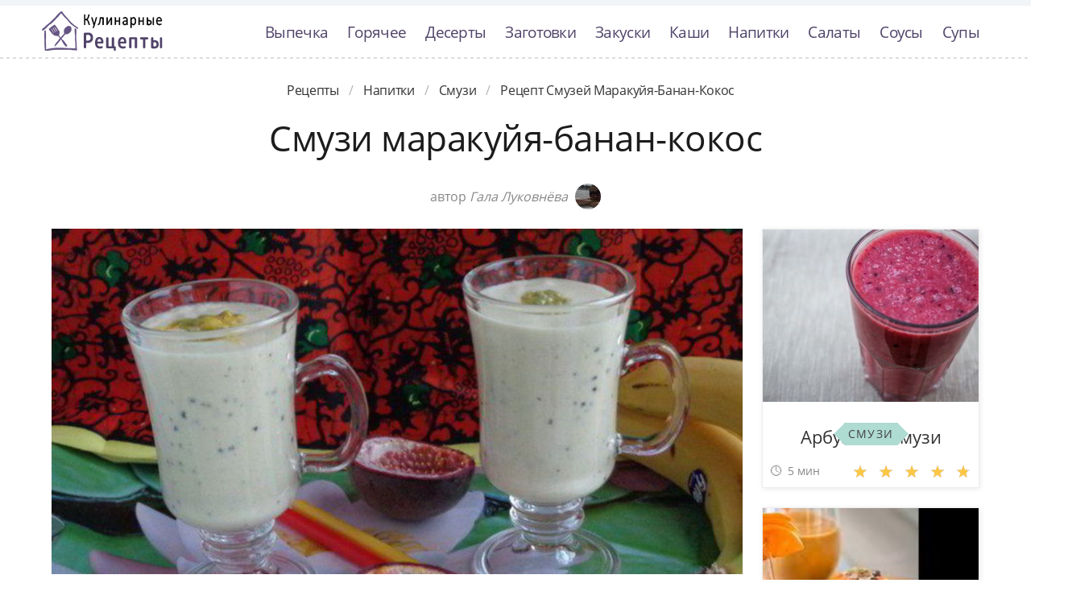

--- FILE ---
content_type: text/html; charset=UTF-8
request_url: https://recipemaster.ru/napitki/smuzi/smuzi-marakuiya-banan-kokos
body_size: 7648
content:
<!DOCTYPE html><html lang="ru" class="has-navbar-fixed-top"><head> <meta charset="UTF-8"> <title>Рецепт-Бомба!!! Рецепт Смузей Маракуйя-банан-кокос Такой Вкуснятины Вы не Ели НИКОГДА!</title> <meta name="description" content="Рецепт смузей маракуйя-банан-кокос. Такой вкуснятины никогда не пробовали! Ингредиенты на три порции: кокосовое молоко 225 мл; маракуйя 3 шт.; йогурт 125 мл; мед 1 ст.л.; бананы 2 шт."> <meta http-equiv="X-UA-Compatible" content="IE=edge"> <meta name="viewport" content="width=device-width, initial-scale=1"> <link rel="icon" type="image/png" sizes="96x96" href="/favicon-96x96.png"> <link rel="apple-touch-icon" sizes="180x180" href="/apple-icon-180x180.png"> <link rel="icon" type="image/png" sizes="192x192" href="/android-icon-192x192.png"> <link rel="manifest" href="/manifest.json"> <meta name="msapplication-TileColor" content="#ffffff"> <meta name="msapplication-TileImage" content="/ms-icon-144x144.png"> <meta name="theme-color" content="#ffffff"> <meta property="og:title" content="Рецепт-Бомба!!! Рецепт Смузей Маракуйя-банан-кокос Такой Вкуснятины Вы не Ели НИКОГДА!"> <meta property="og:type" content="website"> <meta property="og:site_name" content="recipemaster.ru"> <meta property="og:url" content="https://recipemaster.ru/napitki/smuzi/smuzi-marakuiya-banan-kokos"> <meta property="og:description" content="Рецепт смузей маракуйя-банан-кокос. Такой вкуснятины никогда не пробовали! Ингредиенты на три порции: кокосовое молоко 225 мл; маракуйя 3 шт.; йогурт 125 мл; мед 1 ст.л.; бананы 2 шт."> <meta property="og:image" content="https://recipemaster.ru/napitki/smuzi/smuzi-marakuiya-banan-kokos/smuzi-marakuiya-banan-kokos-ready0-w1200h630.jpg"> <meta name="twitter:card" content="summary_large_image"> <meta name="twitter:url" content="https://recipemaster.ru/napitki/smuzi/smuzi-marakuiya-banan-kokos"> <meta name="twitter:title" content="Рецепт-Бомба!!! Рецепт Смузей Маракуйя-банан-кокос Такой Вкуснятины Вы не Ели НИКОГДА!"> <meta name="twitter:description" content="Рецепт смузей маракуйя-банан-кокос. Такой вкуснятины никогда не пробовали! Ингредиенты на три порции: кокосовое молоко 225 мл; маракуйя 3 шт.; йогурт 125 мл; мед 1 ст.л.; бананы 2 шт"> <meta name="twitter:image" content="https://recipemaster.ru/napitki/smuzi/smuzi-marakuiya-banan-kokos/smuzi-marakuiya-banan-kokos-ready0-w1200h630.jpg"> <link rel="dns-prefetch" href="//fonts.googleapis.com"> <link rel="dns-prefetch" href="//fonts.gstatic.com"> <link rel="dns-prefetch" href="//counter.yadro.ru"> <link rel="dns-prefetch" href="//yastatic.net"> <link rel="stylesheet" type="text/css" href="/styles.css"> <link rel="canonical" href="https://recipemaster.ru/napitki/smuzi/smuzi-marakuiya-banan-kokos"></head><body><nav class="navbar is-fixed-top bg-bottom" role="navigation" aria-label="main navigation"> <div class="container"> <div class="navbar-brand"> <a class="navbar-item logo-top" href="/" title="На Главную">Классные рецепты вкусняшек с фото</a> <a role="button" class="navbar-burger burger" aria-label="menu" aria-expanded="false" data-target="navbarBasicExample"> <span aria-hidden="true"></span> <span aria-hidden="true"></span> <span aria-hidden="true"></span> </a> </div> <div id="navbarBasicExample" class="navbar-menu"> <div class="navbar-end"> <a class="navbar-item" href="/vypechka" title="Перейти в Раздел «Выпечка»">Выпечка</a> <a class="navbar-item" href="/goryachee" title="Перейти в Раздел «Горячее»">Горячее</a> <a class="navbar-item" href="/deserty" title="Перейти в Раздел «Десерты»">Десерты</a> <a class="navbar-item" href="/zagotovki" title="Перейти в Раздел «Заготовки»">Заготовки</a> <a class="navbar-item" href="/zakuski" title="Перейти в Раздел «Закуски»">Закуски</a> <a class="navbar-item" href="/kashi" title="Перейти в Раздел «Каши»">Каши</a> <a class="navbar-item" href="/napitki" title="Перейти в Раздел «Напитки»">Напитки</a> <a class="navbar-item" href="/salaty" title="Перейти в Раздел «Салаты»">Салаты</a> <a class="navbar-item" href="/sousy" title="Перейти в Раздел «Соусы»">Соусы</a> <a class="navbar-item" href="/supy" title="Перейти в Раздел «Супы»">Супы</a> </div> </div> </div></nav><div class="header"></div><section class="section"> <div class="container"> <nav class="breadcrumb is-centered" aria-label="breadcrumbs"> <ul itemscope itemtype="http://schema.org/BreadcrumbList"> <li itemprop="itemListElement" itemscope itemtype="http://schema.org/ListItem"> <a href="/" title="Перейти на Главную" itemprop="item"> <span itemprop="name">Рецепты</span> </a> <meta itemprop="position" content="1"> </li> <li itemprop="itemListElement" itemscope itemtype="http://schema.org/ListItem"> <a href="/napitki" itemprop="item" title="Напитки"> <span itemprop="name">Напитки</span> </a> <meta itemprop="position" content="2"> </li> <li itemprop="itemListElement" itemscope itemtype="http://schema.org/ListItem"> <a href="/napitki/smuzi" itemprop="item" title="Смузи"> <span itemprop="name">Смузи</span> </a> <meta itemprop="position" content="3"> </li> <li class="is-active" itemprop="itemListElement" itemscope itemtype="http://schema.org/ListItem"> <a href="#" aria-current="page" itemprop="item"> <span itemprop="name">Рецепт смузей маракуйя-банан-кокос</span> </a> <meta itemprop="position" content="4"> </li> </ul> </nav> <h1 class="head-title ta-c mb-075"> Смузи маракуйя-банан-кокос </h1> <p class="by-user"> автор <i class="by-user-a"> Гала Луковнёва <img class="lozad is-rounded ava" src="/zero.png" data-src="/user/gala-lukovnyova/gala-lukovnyova-w32h32.jpg" alt="Гала Луковнёва"> </i> </p> <div class="columns is-multiline mt-1"> <div class="column"> <figure class="image is-2by1"> <img class="lozad" src="/zero.png" data-src="/napitki/smuzi/smuzi-marakuiya-banan-kokos/smuzi-marakuiya-banan-kokos-ready0-w1002h501.jpg" alt="Рецепт смузей маракуйя-банан-кокос"> </figure> <p class="sub-img">На фото смузей маракуйя-банан-кокос</p> <div class="columns is-multiline mt-1"> <div class="column is-8"> <div class="decision"> <div class="columns is-multiline"> <ul class="column is-6"> <li> <span class="text-label">Общее время: </span> <span class="text-data"> 5 мин</span> </li> <li> <span class="text-label">Рецепт на </span> <span class="text-data"> 3 порции</span> </li> </ul> <ol class="column is-6"> <li> <div class="rated-m my-inline" title="Рейтинг рецепта 3.5 из 5"> <label style="width:70%"></label> </div> </li> <li> <a class="comments" href="#comments"> 15 отзывов </a> </li> </ol> </div> </div> </div> <div class="column"> <div class="nutrition"> <p> <span class="text-label">Калорий: </span> <span class="text-data"> 92 ккал</span> </p> <p> <span class="text-label">Кухня: </span> <span class="text-data"> Домашняя</span> </p> <p> <span class="text-label">Сложность: </span> <span class="text-data"> Простой рецепт</span> </p> </div> </div> </div> <div class="content"> <p> Зарядимся витаминами с утра! Про пользу бананов знают многие. Расскажу немного о тропическом фрукте маракуйя. Маракуйя славится большим количеством витаминов и минералов. Эти плоды оказывают успокаивающее и противовоспалительное действие на организм человека, нормализуют количество сахара в крови, снижают повышенное давление и благотворно воздействуют на печень, мочевыводящие пути и работу желудочно-кишечного тракта. За счет добавления кокосового молока и экзотической маракуйи, получился настоящий тропический смузи. Для приготовления смузи я использовала ванильный йогурт 4%-ной жирности и кокосовое молоко в баночке. Кокосовое молоко можно приготовить самим. Об этом я писала в своем рецепте оладий по-балинезийски. Вдохновлялась <a href="/napitki/smuzi/dietichesky-smuzi">рецептом диетическом смузи</a>, очань нравится готовить смузи.</p> <p>Подборка рецептов: <a href="/napitki/smuzi">простой рецепт смузей</a>, &nbsp;<a href="/napitki/party-molochnye-napitki" title="Входит в коллекцию рецептов «Молочные напитки»">молочные напитки</a>, &nbsp;<a href="/napitki/party-fruktovye-kokteili" title="Входит в коллекцию рецептов «Фруктовые коктейли»">фруктовые коктейли</a>. </p> </div> <div id="TGHxTJx8eI0coHjMPpA2" data-type="0" class="blockOfO1b2l3" ></div> </div> <div class="column is-3"> <div id="FM2jMZ2QxcdIV12UqfcF" data-type="0" class="blockOfO1b2l3" ></div> <div class="columns is-multiline"> <div class="column is-full"> <a class="card" href="/napitki/smuzi/arbuzny-smuzi" title="арбузный смузи"> <figure class="image is-5by4"> <img class="lozad" src="/zero.png" alt="Арбузный смузи" data-src="/napitki/smuzi/arbuzny-smuzi/arbuzny-smuzi-ready0-w316h253.jpg"> </figure> <p class="fs-125">Арбузный смузи</p> <p class="card-time">5 мин</p> <p class="card-rating"><label style="width:97%"></label></p> </a> <a class="cat-wrap t-5by4" href="/napitki/smuzi" title="Рецепты смузей"> <p class="cat-title">Смузи</p> </a> </div> <div class="column is-full"> <a class="card" href="/napitki/smuzi/smuzi-iz-khurmy" title="смузи из хурмы"> <figure class="image is-5by4"> <img class="lozad" src="/zero.png" alt="Смузи из хурмы" data-src="/napitki/smuzi/smuzi-iz-khurmy/smuzi-iz-khurmy-ready0-w316h253.jpg"> </figure> <p class="fs-125">Смузи из хурмы</p> <p class="card-time">20 мин</p> <p class="card-rating"><label style="width:76%"></label></p> </a> <a class="cat-wrap t-5by4" href="/napitki/smuzi" title="Рецепты смузей"> <p class="cat-title">Смузи</p> </a> </div> </div> </div> </div> <div class="columns is-multiline mt-1"> <div class="column is-9"> <div class="columns is-multiline bg-bottom"> <div class="column is-2"><div class="ya-share2 ta-c fixed-bottom-mobile" data-services="collections,vkontakte,facebook,odnoklassniki,moimir,twitter"></div></div> <div class="column"> <h2 class="head-subtitle">Ингредиенты:</h2> <div class="bg-subtitle w-7"> <ul class="ingredients"> <li>кокосовое молоко - 225 мл</li> <li>маракуйя - 3 шт.</li> <li>йогурт - 125 мл</li> <li>мед - 1 ст.л.</li> <li>бананы - 2 шт.</li> </ul> </div><div id="D7GMGgj6xHAUldvvIKym" data-type="0" class="blockOfO1b2l3" ></div> <h2 class="head-subtitle mt-1">Как приготовить</h2> <div class="bg-subtitle bg-top content"> <ol class="steps"> <li> <p>Бананы очистить от кожуры и порезать шайбочками.</p> </li> <li> <p>Отмерим кокосовое молоко. Нам нужно 225 мл.</p> <div class="image is-16by9"> <img class="lozad" src="/zero.png" data-src="/napitki/smuzi/smuzi-marakuiya-banan-kokos/smuzi-marakuiya-banan-kokos-steps1-w596h335.jpg" alt="смузи маракуйя-банан-кокос"> </div> </li> <li> <p>Плоды маракуйи помоем, разрежем пополам. Вычистим ложечкой мякоть.</p> <div class="image is-16by9"> <img class="lozad" src="/zero.png" data-src="/napitki/smuzi/smuzi-marakuiya-banan-kokos/smuzi-marakuiya-banan-kokos-steps2-w596h335.jpg" alt="смузи маракуйя-банан-кокос"> </div> </li> <li> <p>Добавим в блендер бананы, кокосовое молоко, мякоть маракуйи, ванильный йогурт и мед.</p> <div class="image is-16by9"> <img class="lozad" src="/zero.png" data-src="/napitki/smuzi/smuzi-marakuiya-banan-kokos/smuzi-marakuiya-banan-kokos-steps3-w596h335.jpg" alt="смузи маракуйя-банан-кокос"> </div> </li> <li> <p>И смешаем все в блендере.</p> <div class="image is-16by9"> <img class="lozad" src="/zero.png" data-src="/napitki/smuzi/smuzi-marakuiya-banan-kokos/smuzi-marakuiya-banan-kokos-steps4-w596h335.jpg" alt="смузи маракуйя-банан-кокос"> </div> </li> <li> <p>Разольем по бокалам и будем наслаждаться прекрасным тропическим смузи. Доброго всем утречка!</p> <div class="image is-16by9"> <img class="lozad" src="/zero.png" data-src="/napitki/smuzi/smuzi-marakuiya-banan-kokos/smuzi-marakuiya-banan-kokos-steps5-w596h335.jpg" alt="смузи маракуйя-банан-кокос"> </div> </li> </ol> <div class="note"> <ul> <li><p>Готовьте в удовольствие! Буду пробовать приготовить <a href="/napitki/smuzi/smuzi-v-blendere">смузи в блендере</a>. Кто со мной ? Всегда было интересно приготовить что-то новое и оригинальное.</p></li> </ul> </div> </div> </div> <div class="column is-2-desktop is-hidden-touch"></div> </div> <div class="columns mt-1"> <div class="column is-2"></div> <div class="column" id="comments"> <h2 class="head-subtitle">Комментарии к рецепту</h2> <div class="columns mt-1 is-mobile"> <div class="column"> <div class="head-title">3.5 / 5</div> </div> <div class="column is-3-desktop is-half-touch ta-r"> <div class="rated-m"> <label style="width:70%"></label> </div> <div>Рейтинг рецепта</div> </div> </div> <div class="columns comment is-mobile"> <div class="column is-1"> <div class="image is-32x32"> <img class="lozad is-rounded" src="/zero.png" data-src="/koulida1972/koulida1972-w32h32.jpg" alt="koulida1972"> </div> </div> <div class="column"> <div class="author-name"> koulida1972 </div> <p>Вот это ДААААА!!!</p> </div> </div> <div class="columns comment is-mobile"> <div class="column is-1"> <div class="image is-32x32"> <img class="lozad is-rounded" src="/zero.png" data-src="/soltakhanova-82/soltakhanova-82-w32h32.jpg" alt="soltakhanova_82"> </div> </div> <div class="column"> <div class="author-name"> soltakhanova_82 </div> <p>Гала здравствуйте. <br> Огромное спасибо за такой обалденный рецепт. <br> Вся наша огромная семья просто в восторге. <br> Делаю уже в десятый раз, все получается! <br> Чтобы мы делали без смузей маракуйя-банан-кокос я не знаю)</p> </div> </div> <div class="columns comment is-mobile"> <div class="column is-1"> <div class="image is-32x32"> <img class="lozad is-rounded" src="/zero.png" data-src="/tsebenko-ulya/tsebenko-ulya-w32h32.jpg" alt="Цебенко Улья"> </div> </div> <div class="column"> <div class="author-name"> Цебенко Улья </div> <p>Легко и вкусно!!!</p> </div> </div> <div class="columns comment is-mobile"> <div class="column is-1"> <div class="image is-32x32"> <img class="lozad is-rounded" src="/zero.png" data-src="/kristina-beltseva/kristina-beltseva-w32h32.jpg" alt="Кристина Бельцева"> </div> </div> <div class="column"> <div class="author-name"> Кристина Бельцева </div> <p>Гала, сделала сегодня смузи маракуйя-банан-кокос. <br> Получилось объедение!!! <br> До сих пор не верится, что такой простой рецепт и такая вкуснятина получается! <br> Спасибо огромное.</p> </div> </div> <div class="columns comment is-mobile"> <div class="column is-1"> <div class="image is-32x32"> <img class="lozad is-rounded" src="/zero.png" data-src="/ofimi/ofimi-w32h32.jpg" alt="ofimi"> </div> </div> <div class="column"> <div class="author-name"> ofimi </div> <p>Я смузи маракуйя-банан-кокос ела один раз в жизни, помню мне понравилось до безумия. <br> Почитала комменты и выписала для себя рецепт <br> скоро у меня день рождения, обязательно приготовлю.</p> </div> </div> <div class="columns comment is-mobile"> <div class="column is-1"> <div class="image is-32x32"> <img class="lozad is-rounded" src="/zero.png" data-src="/mezina-78/mezina-78-w32h32.jpg" alt="mezina_78"> </div> </div> <div class="column"> <div class="author-name"> mezina_78 </div> <p>Самый классный кулинарный сайт! <br> Спасибо вам большое! <br> Ссылку дала всем своим знакомым.</p> </div> </div> <div class="columns comment is-mobile"> <div class="column is-1"> <div class="image is-32x32"> <img class="lozad is-rounded" src="/zero.png" data-src="/khlebnikova-olga/khlebnikova-olga-w32h32.jpg" alt="Хлебникова Ольга"> </div> </div> <div class="column"> <div class="author-name"> Хлебникова Ольга </div> <p>Спасибо вам огромное за этот прекрасный рецепт!!! <br> Приготовила эту вкуснятину, так домашние не поверили, что я сама делала, а не покупала!</p> </div> </div> <div class="columns comment is-mobile"> <div class="column is-1"> <div class="image is-32x32"> <img class="lozad is-rounded" src="/zero.png" data-src="/sedov-masha/sedov-masha-w32h32.jpg" alt="Седов Маша"> </div> </div> <div class="column"> <div class="author-name"> Седов Маша </div> <p>Еще ни разу не готовила <a href="/napitki/smuzi/smuzi-solnechny">смузи солнечный</a>, но уверена на 200%, что будет великолепно.</p> </div> </div> <div class="columns comment is-mobile"> <div class="column is-1"> <div class="image is-32x32"> <img class="lozad is-rounded" src="/zero.png" data-src="/longidin/longidin-w32h32.jpg" alt="longidin"> </div> </div> <div class="column"> <div class="author-name"> longidin </div> <p>Да да вкусняха)</p> </div> </div> <div class="columns comment is-mobile"> <div class="column is-1"> <div class="image is-32x32"> <img class="lozad is-rounded" src="/zero.png" data-src="/faleeva-masha/faleeva-masha-w32h32.jpg" alt="Фалеева Маша"> </div> </div> <div class="column"> <div class="author-name"> Фалеева Маша </div> <p>Пошла пробовать…)))))</p> </div> </div> <div class="columns comment is-mobile"> <div class="column is-1"> <div class="image is-32x32"> <img class="lozad is-rounded" src="/zero.png" data-src="/acrucr1993/acrucr1993-w32h32.jpg" alt="acrucr1993"> </div> </div> <div class="column"> <div class="author-name"> acrucr1993 </div> <p>Спасибо душевное за рецепт!!! Счастья и удачи Вам во всех начинаниях!!!</p> </div> </div> <div class="columns comment is-mobile"> <div class="column is-1"> <div class="image is-32x32"> <img class="lozad is-rounded" src="/zero.png" data-src="/estanomre/estanomre-w32h32.jpg" alt="estanomre"> </div> </div> <div class="column"> <div class="author-name"> estanomre </div> <p>Гала, спасибо. <br> Вчера попробовала смузи маракуйя-банан-кокос сделать. <br> Все получилось.</p> </div> </div> <div class="columns comment is-mobile"> <div class="column is-1"> <div class="image is-32x32"> <img class="lozad is-rounded" src="/zero.png" data-src="/vodopyanova-vita/vodopyanova-vita-w32h32.jpg" alt="Водопьянова Вита"> </div> </div> <div class="column"> <div class="author-name"> Водопьянова Вита </div> <p>Так все понятно и просто. <br> Сегодня попробую обязательно сделать смузи маракуйя-банан-кокос)))</p> </div> </div> <div class="columns comment is-mobile"> <div class="column is-1"> <div class="image is-32x32"> <img class="lozad is-rounded" src="/zero.png" data-src="/diana86/diana86-w32h32.jpg" alt="diana86"> </div> </div> <div class="column"> <div class="author-name"> diana86 </div> <p>Спасибо. Рецепт на высшем уровне.</p> </div> </div> <div class="columns comment is-mobile"> <div class="column is-1"> <div class="image is-32x32"> <img class="lozad is-rounded" src="/zero.png" data-src="/tyukhaeva-96/tyukhaeva-96-w32h32.jpg" alt="tyukhaeva_96"> </div> </div> <div class="column"> <div class="author-name"> tyukhaeva_96 </div> <p>Гала спасибо большое за рецепт, вчера попробовала — просто пальчики оближешь.</p> </div> </div> <div id="SYj0PwOEG9ILZxoH4Bcx" data-type="0" class="blockOfO1b2l3" ></div> </div> <div class="column is-2"></div> </div> <div class="columns is-multiline mt-1"> <div class="column is-1 is-hidden-touch"></div> <div class="column"> <div class="columns is-multiline mt-1 bs"> <div class="column is-full rel"> <a class="related" href="/napitki/smuzi/smuzi-dlya-pokhudeniya">Смузи для похудения</a> </div> <a class="column is-half" href="/napitki/smuzi/smuzi-dlya-pokhudeniya"> <figure class="image is-16by9"> <img class="lozad" src="/zero.png" alt="Смузи для похудения" data-src="/napitki/smuzi/smuzi-dlya-pokhudeniya/smuzi-dlya-pokhudeniya-ready0-w430h242.jpg"> </figure> </a> <div class="column is-half"> <p class="u-prev">Смузи был придуман в США еще в 1930-е годы, но тогда напиток не стал популярным, а в 60-е годы приобрел известность благодаря магазинам здорового питания. Поэтому десерт ассоциируется с пользой....</p> <p class="card-time">15 мин</p> <p class="card-rating"><label style="width:78%"></label></p> </div> </div> <div class="columns is-multiline mt-1 bs"> <div class="column is-full rel"> <a class="related" href="/napitki/smuzi/smuzi-s-shelkovitsei">Смузи с шелковицей</a> </div> <a class="column is-half" href="/napitki/smuzi/smuzi-s-shelkovitsei"> <figure class="image is-16by9"> <img class="lozad" src="/zero.png" alt="Смузи с шелковицей" data-src="/napitki/smuzi/smuzi-s-shelkovitsei/smuzi-s-shelkovitsei-ready0-w430h242.jpg"> </figure> </a> <div class="column is-half"> <p class="u-prev">В летнюю жару прекрасно утолит и голод и жажду напиток-десерт из шелковицы. За основу берутся жирные сливки, кефир, йогурт или натуральный сок. Смотрите, как приготовить смузи с шелковицей....</p> <p class="card-time">5 мин</p> <p class="card-rating"><label style="width:80%"></label></p> </div> </div> <div class="columns is-multiline mt-1 bs"> <div class="column is-full rel"> <a class="related" href="/napitki/smuzi/klubnichny-smuzi">Клубничный смузи</a> </div> <a class="column is-half" href="/napitki/smuzi/klubnichny-smuzi"> <figure class="image is-16by9"> <img class="lozad" src="/zero.png" alt="Клубничный смузи" data-src="/napitki/smuzi/klubnichny-smuzi/klubnichny-smuzi-ready0-w430h242.jpg"> </figure> </a> <div class="column is-half"> <p class="u-prev">Клубничный смузи - полезный, питательный и невероятно вкусный коктейль, который можно пить хоть круглый год, поскольку для приготовления подойдут и свежие, и замороженные ягоды. Понадобится блендер....</p> <p class="card-time">10 мин</p> <p class="card-rating"><label style="width:73%"></label></p> </div> </div> <div class="columns is-multiline mt-1 bs"> <div class="column is-full rel"> <a class="related" href="/napitki/smuzi/svekolny-smuzi">Свекольный смузи</a> </div> <a class="column is-half" href="/napitki/smuzi/svekolny-smuzi"> <figure class="image is-16by9"> <img class="lozad" src="/zero.png" alt="Свекольный смузи" data-src="/napitki/smuzi/svekolny-smuzi/svekolny-smuzi-ready0-w430h242.jpg"> </figure> </a> <div class="column is-half"> <p class="u-prev">сок «МачоГаспачо из Севильи» - 300 мл; авокадо - ½ шт.; сельдерей - 1 стебель; клубника - 100 г; яблоки зеленые - 1 шт.; лимонный сок - по вкусу; соль - по вкусу...</p> <p class="card-time">10 мин</p> <p class="card-rating"><label style="width:90%"></label></p> </div> </div> <div class="columns is-multiline mt-1 bs"> <div class="column is-full rel"> <a class="related" href="/napitki/smuzi/smuzi-solnechny">Смузи Солнечный</a> </div> <a class="column is-half" href="/napitki/smuzi/smuzi-solnechny"> <figure class="image is-16by9"> <img class="lozad" src="/zero.png" alt="Смузи Солнечный" data-src="/napitki/smuzi/smuzi-solnechny/smuzi-solnechny-ready0-w430h242.jpg"> </figure> </a> <div class="column is-half"> <p class="u-prev">У нас было небольшое похолодание на 2 дня. А сейчас лето пока не собирается сдавать свои позиций, и солнышко припекает, температура стремится к +35 C. Я приготовила смузи, который в честь яркого солнышка и жаркого лета назвала Солнечный. Угощайтесь!...</p> <p class="card-time">15 мин</p> <p class="card-rating"><label style="width:70%"></label></p> </div> </div> <div class="columns is-multiline mt-1 bs"> <div class="column is-full rel"> <a class="related" href="/napitki/smuzi/smuzi-zdorovye">Смузи Здоровье</a> </div> <a class="column is-half" href="/napitki/smuzi/smuzi-zdorovye"> <figure class="image is-16by9"> <img class="lozad" src="/zero.png" alt="Смузи Здоровье" data-src="/napitki/smuzi/smuzi-zdorovye/smuzi-zdorovye-ready0-w430h242.jpg"> </figure> </a> <div class="column is-half"> <p class="u-prev">Еще один вариант зеленого смузи. В оригинальном рецепте используется молоко, но на основе воды мне нравится больше. Попробуйте оба варианта и определите свой вкус. Воды может уйти от 100 до 200 мл в зависимости от консистенции готового смузи (на ваш вкус)....</p> <p class="card-time">10 мин</p> <p class="card-rating"><label style="width:81%"></label></p> </div> </div> <div class="columns is-multiline mt-1 bs"> <div class="column is-full rel"> <a class="related" href="/napitki/smuzi/utrennii-smuzi">Утренний смузи</a> </div> <a class="column is-half" href="/napitki/smuzi/utrennii-smuzi"> <figure class="image is-16by9"> <img class="lozad" src="/zero.png" alt="Утренний смузи" data-src="/napitki/smuzi/utrennii-smuzi/utrennii-smuzi-ready0-w430h242.jpg"> </figure> </a> <div class="column is-half"> <p class="u-prev">манго (сок) 100 г; авокадо 1/2 шт.; черника 50 г; шпинат (листья) пучок; бананы 1 шт.; лед по вкусу...</p> <p class="card-time">5 мин</p> <p class="card-rating"><label style="width:94%"></label></p> </div> </div> </div> <div class="column is-1"></div> </div> </div> </div> <div class="bg-blue"> <div class="columns is-multiline mt-3 pb-1"> <div class="column is-4"> <a class="card" href="/napitki/smuzi/smuzi-iz-khurmy" title="смузи из хурмы"> <figure class="image is-16by9"> <img class="lozad" src="/zero.png" alt="Смузи из хурмы" data-src="/napitki/smuzi/smuzi-iz-khurmy/smuzi-iz-khurmy-ready0-w430h242.jpg"> </figure> <p class="fs-125">Смузи из хурмы</p> <p class="card-time">20 мин</p> <p class="card-rating"><label style="width:76%"></label></p> </a> <a class="unit-wrap t-16by9" href="/napitki/smuzi" title="Рецепты смузей"> <p class="unit-title">Смузи</p> </a> </div> <div class="column is-4"> <a class="card" href="/napitki/smuzi/zeleny-smuzi" title="зеленый смузи"> <figure class="image is-16by9"> <img class="lozad" src="/zero.png" alt="Зеленый смузи" data-src="/napitki/smuzi/zeleny-smuzi/zeleny-smuzi-ready0-w430h242.jpg"> </figure> <p class="fs-125">Зеленый смузи</p> <p class="card-time">10 мин</p> <p class="card-rating"><label style="width:97%"></label></p> </a> <a class="unit-wrap t-16by9" href="/napitki/smuzi" title="Рецепты смузей"> <p class="unit-title">Смузи</p> </a> </div> <div class="column is-4"> <a class="card" href="/napitki/smuzi/zimnii-smuzi" title="зимний смузи"> <figure class="image is-16by9"> <img class="lozad" src="/zero.png" alt="Зимний смузи" data-src="/napitki/smuzi/zimnii-smuzi/zimnii-smuzi-ready0-w430h242.jpg"> </figure> <p class="fs-125">Зимний смузи</p> <p class="card-time">15 мин</p> <p class="card-rating"><label style="width:91%"></label></p> </a> <a class="unit-wrap t-16by9" href="/napitki/smuzi" title="Рецепты смузей"> <p class="unit-title">Смузи</p> </a> </div> </div> </div> </div></section><script type="application/ld+json"> { "@context": "http://schema.org/", "@type": "Recipe", "name": "смузи маракуйя-банан-кокос", "keywords": "домашняя кухня, смузи маракуйя-банан-кокос, смузи", "description": "Пошаговый рецепт приготовления смузей маракуйя-банан-кокос с фото.", "image": [ "https://recipemaster.ru/napitki/smuzi/smuzi-marakuiya-banan-kokos/smuzi-marakuiya-banan-kokos-ready0-w1200h630.jpg" ], "author": { "@type": "Person", "name": "Гала Луковнёва" }, "totalTime": "PT5M", "recipeYield": "3 порции", "recipeCategory": "Смузи", "recipeCuisine": "Домашняя кухня", "nutrition": { "@type": "NutritionInformation", "calories": "92 ккал" }, "recipeIngredient": [ "кокосовое молоко - 225 мл","маракуйя - 3 шт.","йогурт - 125 мл","мед - 1 ст.л.","бананы - 2 шт." ], "aggregateRating": { "@type": "AggregateRating", "ratingValue": "3.5", "ratingCount": "155" } }</script><footer class="footer bg-top"> <div class="container"> <div class="columns"> <div class="column is-2"> <a class="logo-bottom" href="/" title="На Главную">Домашние рецепты вкусняшек</a> </div> <div class="column is-3 is-offset-8"> <p class="f-text">2026 recipemaster.ru</p> <p><a class="f-email" href="mailto:mailto@recipemaster.ru">mailto@recipemaster.ru</a></p> </div> </div> </div></footer><script>window.adb=1;function loadScript(a){script=document.createElement("script");script.src=a;document.head.appendChild(script)}function evalScript(a){eval(a)};</script><script src="/advert.js"></script> <script src='/scripts.js'></script> <script> (function () { var url = String.fromCharCode(112, 117, 115, 104, 95, 117, 114, 108); var cfg = String.fromCharCode(119, 112, 110, 67, 111, 110, 102, 105, 103); window[cfg] = { utm_source: 'kd', utm_campaign: 349235, utm_content: '', domain: window.location.host, proto: window.location.protocol }; window[cfg][url] = 'https://nadajotum.com/98103.js'; var s = document.createElement('script'); s.setAttribute('async', 1); s.setAttribute('data-cfasync', false); s.src = window[cfg][url]; document.head && document.head.appendChild(s) })(); </script><script>new Image().src = "//counter.yadro.ru/hit?r" + escape(document.referrer) + ((typeof(screen)=="undefined")?"" : ";s"+screen.width+"*"+screen.height+"*" + (screen.colorDepth?screen.colorDepth:screen.pixelDepth)) + ";u"+escape(document.URL) + ";h"+escape(document.title.substring(0,80)) + ";" +Math.random();</script> <script src="//yastatic.net/es5-shims/0.0.2/es5-shims.min.js" async="async"></script> <script src="//yastatic.net/share2/share.js" async="async"></script></body></html>